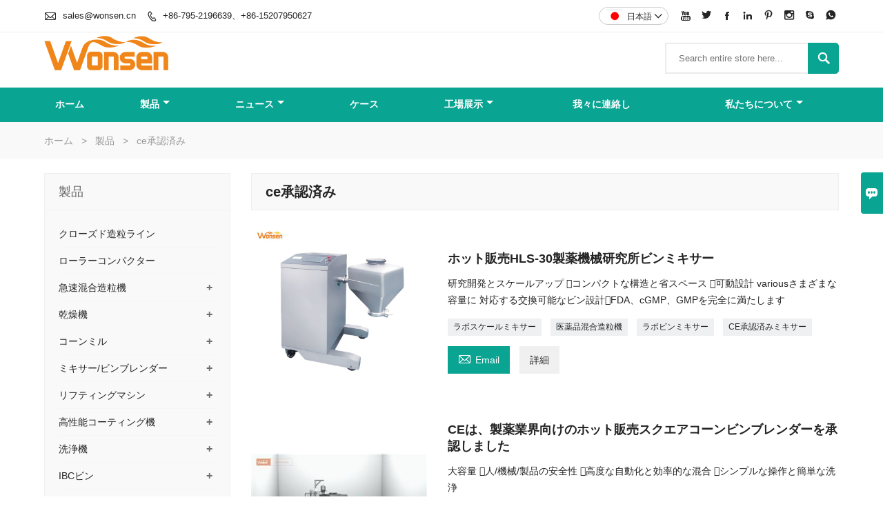

--- FILE ---
content_type: text/html; charset=UTF-8
request_url: http://ja.wonsen.net/product-tag/ce%E6%89%BF%E8%AA%8D%E6%B8%88%E3%81%BF
body_size: 13397
content:
<!DOCTYPE html PUBLIC "-//W3C//DTD XHTML 1.0 Transitional//EN" "http://www.w3.org/TR/xhtml1/DTD/xhtml1-transitional.dtd">
<html xmlns="http://www.w3.org/1999/xhtml">
<head>
    <meta http-equiv="Content-Type" content="text/html; charset=utf-8" />
                <title>ce承認済み,安いce承認済みサプライヤー</title>
            <meta name="description" content="供給ce承認済み卸売り工場,セールス低価格ce承認済み購買,購入ce承認済みカスタマイズ,高品質ce承認済みメーカー质量保证!">
    <meta name="keywords" content="ce承認済み価格,ce承認済みブランド,ce承認済み市場,ce承認済み会社,割引ce承認済み,ce承認済みプロモーション">
    <meta name="viewport" content="width=device-width, initial-scale=1, minimum-scale=1, user-scalable=no , maximum-scale=1" />
    <meta http-equiv="X-UA-Compatible" content="IE=edge,chrome=1,IE=10">
    <meta content="telephone=no" name="format-detection">
    <link rel="canonical" href="http://ja.wonsen.net/product-tag/ce%E6%89%BF%E8%AA%8D%E6%B8%88%E3%81%BF" />
    <!-- Favicon -->
    <link rel="shortcut icon" href="https://img.waimaoniu.net/1841/1841-202311211600088004.png">
    <!--样式图标-->
    <link rel="stylesheet" type="text/css" href="/template/iconfont/iconfont.css"/>
    <link rel="stylesheet" type="text/css" href="/template/nmoban70/css/style.css"/>
    <script type="text/javascript" src="/template/nmoban70/js/jquery-1.12.3.min.js"></script>

    <meta name="google-site-verification" content="4rHpjec04DKwJgDyhmhm4TmUY0a-AHSrT_EoPwYYt5E" />
<!-- Google tag (gtag.js) -->
<script async src="https://www.googletagmanager.com/gtag/js?id=AW-11476174903">
</script>
<script>
  window.dataLayer = window.dataLayer || [];
  function gtag(){dataLayer.push(arguments);}
  gtag('js', new Date());

  gtag('config', 'AW-11476174903');
</script>
<meta name="google-site-verification" content="Ss5wmb2iix-OVOwHG3n3BuYyCccbepHk12zloeLA-5E" />
    
<div class="im">
    <label class="im-l" for="select"><i class="iconfont">&#xe697;</i></label>
    <input type="checkbox" id="select">
    <div class="box">
        <ul>
                                        <li>
                    <a href="#inquiry_area">
                        <i class="iconfont img-envelope">&#xe758;</i>
                    </a>
                </li>
                                                            <li>
                        <a href="https://web.whatsapp.com/send?phone=8615207950627"  target="_blank" title="8615207950627" onclick="imstat(this,5,'/im_state')">
                            <i class="iconfont img-whatsapp">&#xe72c;</i>
                        </a>
                    </li>
                                                                                                                                    <li>
                        <a href="skype:yolanda901126    ?chat" target="_blank" title="yolanda901126    " onclick="imstat(this,2,'/im_state')">
                            <i class="iconfont img-skype">&#xec02;</i>
                        </a>
                    </li>
                                                </ul>
    </div>
</div></head>

<body class="homepage">
<div class="main">
    <!-- HEADER START -->
    <header class="header-box">
        <div class="header-top">
            <div class="header-inner">
                <div class="header-contact">
                    <ul>
                        <li class="website-mailbox">
                            <i class="iconfont">&#xe624;</i>
                            <a href="/contact#inquiry_area"  target="_blank" onclick="imstat(this,3,'/im_state')">sales@wonsen.cn </a>
                        </li>
                        <li class="website-phone"><i class="iconfont">&#xec76;</i>
                            <a href="/contact#inquiry_area"  target="_blank" onclick="imstat(this,4,'/im_state')">+86-795-2196639、+86-15207950627</a>
                        </li>
                    </ul>
                </div>
                <div class="social-link">
    <!-- Facebook、YouTube、Twitter、LinkedIn、Instagram、Pinterest -->
                        <a href="https://www.youtube.com/channel/UC24qpHVXG409Xskwaa2FIyQ" class="youTube" target="_blank" rel="nofollow">
                                    <i class="iconfont fa-youTube">
                        &#xe65d;                    </i>
                            </a>
                                <a href="https://twitter.com/" class="twitter" target="_blank" rel="nofollow">
                                    <i class="iconfont fa-twitter">
                        &#xe609;                    </i>
                            </a>
                                <a href="https://www.facebook.com/wonsen.yolanda/" class="facebook" target="_blank" rel="nofollow">
                                    <i class="iconfont fa-facebook">
                        &#xe616;                    </i>
                            </a>
                                <a href="https://www.linkedin.com/company/wonsen/" class="linkedin" target="_blank" rel="nofollow">
                                    <i class="iconfont fa-linkedin">
                        &#xe615;                    </i>
                            </a>
                                <a href="https://www.pinterest.com/" class="pinterest" target="_blank" rel="nofollow">
                                    <i class="iconfont fa-pinterest">
                        &#xe63a;                    </i>
                            </a>
                                <a href="https://www.instagram.com/" class="instagram" target="_blank" rel="nofollow">
                                    <i class="iconfont fa-instagram">
                        &#xe7d3;                    </i>
                            </a>
                <!-- WhatsApp,Skype-->
                                    <a href="skype:yolanda901126    ?chat" class="skype" target="_blank" rel="nofollow" onclick="imstat(this,2,'/im_state')">
                <i class="iconfont img-skype">&#xec02;</i>
            </a>
                                    <a href="https://web.whatsapp.com/send?phone=8615207950627" class="whatsapp" target="_blank" rel="nofollow" onclick="imstat(this,5,'/im_state')">
                <i class="iconfont img-whatsapp">&#xe72c;</i>
            </a>
                        </div>                <div class="language">
                    <div class="cur"><e class="ja">日本語<i class="iconfont">&#xe635;</i></e>
                        <ul class="language-list">
                                                            <li>
                                    <a href="http://www.wonsen.com.cn/en" title="中文" class="cn" >
                                        中文</a>
                                </li>
                                                            <li>
                                    <a href="http://ar.wonsen.net" title="العربية" class="ar" >
                                        العربية</a>
                                </li>
                                                            <li>
                                    <a href="http://de.wonsen.net" title="Deutsch" class="de" >
                                        Deutsch</a>
                                </li>
                                                            <li>
                                    <a href="http://www.wonsen.net" title="English" class="en" >
                                        English</a>
                                </li>
                                                            <li>
                                    <a href="http://es.wonsen.net" title="Español" class="es" >
                                        Español</a>
                                </li>
                                                            <li>
                                    <a href="http://fa.wonsen.net" title="فارسی" class="fa" >
                                        فارسی</a>
                                </li>
                                                            <li>
                                    <a href="http://fr.wonsen.net" title="Français" class="fr" >
                                        Français</a>
                                </li>
                                                            <li>
                                    <a href="http://ja.wonsen.net" title="日本語" class="ja" >
                                        日本語</a>
                                </li>
                                                            <li>
                                    <a href="http://ko.wonsen.net" title="한국어" class="ko" >
                                        한국어</a>
                                </li>
                                                            <li>
                                    <a href="http://pl.wonsen.net" title="w języku polskim" class="pl" >
                                        w języku polskim</a>
                                </li>
                                                            <li>
                                    <a href="http://pt.wonsen.net" title="Português" class="pt" >
                                        Português</a>
                                </li>
                                                            <li>
                                    <a href="http://rom.wonsen.net" title="în limba română" class="rom" >
                                        în limba română</a>
                                </li>
                                                            <li>
                                    <a href="http://ru.wonsen.net" title="Pусский" class="ru" >
                                        Pусский</a>
                                </li>
                                                            <li>
                                    <a href="http://ur.wonsen.net" title="اردو" class="ur" >
                                        اردو</a>
                                </li>
                                                    </ul>
                    </div>
                </div>
                <div class="clear"></div>
            </div>
        </div>
        <div class="header-middle">
            <div class="header-inner">
                <div class="header-logo">
                    <div class="header-logo-box">
                        <a href="/"><img alt="宜春元森智能設備有限公司" src="https://img.waimaoniu.net/1841/1841-202311211600015072.png"></a>
                    </div>
                </div>
                <!--<div class="company-motto">
                	<div class="company-motto-p"><p>Guaranteeing the highest quality products has always been our pursuit</p></div>
                </div>-->
                <div class="header-search">
                    <form onsubmit="search(this);return false;">
                        <div class="search-box" >
                            <input class="input-text" placeholder="Search entire store here..." type="text" id="key" name="keys">
                            <button class="search-btn"   type="submit"><i class="iconfont">&#xe6c9;</i></button>
                        </div>
                    </form>
                </div>
                <script>
                    function search(thatThis) {
                var searchStr=$(thatThis).find('#key').val();
                if (searchStr==''){return false}
                        location.href = '/product-search?key=' + $(thatThis).find('#key').val();
                    }
                </script>

            </div>
        </div>
        <!--导航栏-->
        <div id="fixedMenu">
            <nav class="main-nav" role="navigation">
                <!-- Mobile menu toggle button (hamburger/x icon) -->
                <input id="main-menu-state" type="checkbox" />
                <label class="main-menu-btn" for="main-menu-state">
                    <span class="main-menu-btn-icon"></span> Toggle main menu visibility
                </label>
                <!-- Sample menu definition -->
                <ul id="main-menu" class="sm sm-blue">
                                            <li class=""><a href="/">ホーム</a>
                                                    </li>
                                            <li class=""><a href="/products">製品</a>
                                                            <ul>
                                                                            <li><a href="/product-list/closed-granulation-line">クローズド造粒ライン</a>
                                                                                    </li>
                                                                            <li><a href="/product-list/roller-compactor">ローラーコンパクター</a>
                                                                                    </li>
                                                                            <li><a href="/product-list/rapid-mixing-granulator">急速混合造粒機</a>
                                                                                            <ul>
                                                                                                            <li><a href="/product-list/shlg-high-shear-mixing-granulator">SHLG高剪断混合造粒機</a></li>
                                                                                                            <li><a href="/product-list/shl-wet-type-mixing-granulator">SHL湿式混合造粒機</a></li>
                                                                                                            <li><a href="/product-list/shls-lab-wet-type-mixing-granulator">SHLSラボ湿式混合造粒機</a></li>
                                                                                                            <li><a href="/product-list/top-drive-wet-type-rapid-mixer-granulator">トップドライブ湿式高速ミキサー造粒機</a></li>
                                                                                                    </ul>
                                                                                    </li>
                                                                            <li><a href="/product-list/drying-machine">乾燥機</a>
                                                                                            <ul>
                                                                                                            <li><a href="/product-list/fluid-bed-dryer">FG流動層乾燥機</a></li>
                                                                                                            <li><a href="/product-list/fl-fluid-bed-granulator">FL流動層造粒機</a></li>
                                                                                                            <li><a href="/product-list/dpl-multi-functional-fluid-bed-dryer-granulator-coater">DPL多機能流動層乾燥造粒機コーター</a></li>
                                                                                                            <li><a href="/product-list/dpls-multi-functional-fluid-bed-dryer-granulator-coater">DPLS多機能流動層乾燥造粒機コーター</a></li>
                                                                                                    </ul>
                                                                                    </li>
                                                                            <li><a href="/product-list/cone-mill">コーンミル</a>
                                                                                            <ul>
                                                                                                            <li><a href="/product-list/jtz-flipping-lifter-dry-mill">JTZフリッピングリフター乾式ミル</a></li>
                                                                                                            <li><a href="/product-list/fzm-grinding-dry-mill">FZM粉砕乾式ミル</a></li>
                                                                                                            <li><a href="/product-list/zlj-moveable-multi-mill">ZLJ 可動式マルチミル</a></li>
                                                                                                    </ul>
                                                                                    </li>
                                                                            <li><a href="/product-list/mixer-bin-blender">ミキサー/ビンブレンダー</a>
                                                                                            <ul>
                                                                                                            <li><a href="/product-list/zth-auto-lifting-mixer">ZTHの自動持ち上がるミキサー</a></li>
                                                                                                            <li><a href="/product-list/hlt-single-column-lifting-mixer">HLT単柱昇降ミキサー</a></li>
                                                                                                            <li><a href="/product-list/lab-scale-mixing-equipment">HLSラボスケールミキサー</a></li>
                                                                                                            <li><a href="/product-list/hf-square-cone-mixer">HFスクエアコーンミキサー</a></li>
                                                                                                            <li><a href="/product-list/vertical-bin-blender">垂直ビンブレンダー</a></li>
                                                                                                            <li><a href="/product-list/horizontal-ribbon-mixer">水平リボンミキサー</a></li>
                                                                                                    </ul>
                                                                                    </li>
                                                                            <li><a href="/product-list/lifting-machine">リフティングマシン</a>
                                                                                            <ul>
                                                                                                            <li><a href="/product-list/ytg-fixed-lifter">YTG固定リフター</a></li>
                                                                                                            <li><a href="/product-list/yty-moveable-lifter">YTY可動式リフター</a></li>
                                                                                                            <li><a href="/product-list/ct-lifting-machine-among-floors">CTリフトマシン（フロア間）</a></li>
                                                                                                    </ul>
                                                                                    </li>
                                                                            <li><a href="/product-list/high-efficiency-coating-machine">高性能コーティング機</a>
                                                                                            <ul>
                                                                                                            <li><a href="/product-list/bgb-d-high-efficient-coating-machine-with-cip">BGB-D CIPを備えた高効率コーティングマシン</a></li>
                                                                                                            <li><a href="/product-list/bgb-c-high-efficent-coating-machine">BGB-C高効率コーティング機</a></li>
                                                                                                            <li><a href="/product-list/bgf-new-coating-machine-with-interchangeable-pans">交換可能なパンを備えたBGF New Coating machine</a></li>
                                                                                                            <li><a href="/product-list/bgb-f-lab-coating-machine">BGB-Fラボコーティング機</a></li>
                                                                                                            <li><a href="/product-list/bgb-m-containment-coating-machine">BGB-M封じ込めコーティング機</a></li>
                                                                                                    </ul>
                                                                                    </li>
                                                                            <li><a href="/product-list/cleaning-machine">洗浄機</a>
                                                                                            <ul>
                                                                                                            <li><a href="/product-list/qxy-moveable-washing-station">QXY可動洗浄ステーション</a></li>
                                                                                                            <li><a href="/product-list/zlxhd-multifunctional-bin-washing-machine-series">ZLXHD多機能ビン洗浄機</a></li>
                                                                                                    </ul>
                                                                                    </li>
                                                                            <li><a href="/product-list/ibc-bin">IBCビン</a>
                                                                                            <ul>
                                                                                                            <li><a href="/product-list/hzt-automatic-lifting-mixer-transfer-bin">HZT自動混合トランスファービン</a></li>
                                                                                                            <li><a href="/product-list/hztd-single-column-lifting-mixing-bin">HZTD シングルカラムリフティングミキシングビン</a></li>
                                                                                                            <li><a href="/product-list/zt-square-cone-ibc-bin">ZT スクエアコーン IBC ビン</a></li>
                                                                                                    </ul>
                                                                                    </li>
                                                                            <li><a href="/product-list/powder-processing">粉体加工</a>
                                                                                            <ul>
                                                                                                            <li><a href="/product-list/dumping">ダンピング</a></li>
                                                                                                    </ul>
                                                                                    </li>
                                                                            <li><a href="/product-list/crusher-machine">破砕機</a>
                                                                                    </li>
                                                                            <li><a href="/product-list/sifting-machine">ふるい機</a>
                                                                                    </li>
                                                                            <li><a href="/product-list/vacuum-feeding-machine">真空供給機</a>
                                                                                    </li>
                                                                            <li><a href="/product-list/spray-dryer">スプレードライヤー</a>
                                                                                    </li>
                                                                            <li><a href="/product-list/suppository-production">坐剤の製造</a>
                                                                                    </li>
                                                                            <li><a href="/product-list/cartoning-machine">箱詰め機</a>
                                                                                    </li>
                                                                            <li><a href="/product-list/dryer">ドライヤー</a>
                                                                                    </li>
                                                                            <li><a href="/product-list/emulsifier">乳化剤</a>
                                                                                    </li>
                                                                            <li><a href="/product-list/compactor">ローラーコンパクター</a>
                                                                                    </li>
                                                                            <li><a href="/product-list/accessory">アクセサリー</a>
                                                                                            <ul>
                                                                                                            <li><a href="/product-list/jbt-solution-mixing-tank">JBT溶液混合タンク</a></li>
                                                                                                            <li><a href="/product-list/gy-pressured-binder-tank">GY加圧バインダータンク</a></li>
                                                                                                            <li><a href="/product-list/cl-inter-floor-material-dropping-device">CL 床間資材落下装置</a></li>
                                                                                                            <li><a href="/product-list/ab-valve">ABバルブ</a></li>
                                                                                                            <li><a href="/product-list/cyclone">サイクロン</a></li>
                                                                                                    </ul>
                                                                                    </li>
                                                                            <li><a href="/product-list/ztp-tablet-press-machine">ZTPタブレットプレス機</a>
                                                                                    </li>
                                                                    </ul>
                                                    </li>
                                            <li class=""><a href="/news">ニュース</a>
                                                            <ul>
                                                                            <li><a href="/news-list/corporate-news">企業ニュース</a>
                                                                                    </li>
                                                                            <li><a href="/news-list/industry-news">業界ニュース</a>
                                                                                    </li>
                                                                    </ul>
                                                    </li>
                                            <li class=""><a href="/case">ケース</a>
                                                    </li>
                                            <li class=""><a href="/factory/wonsen-workshop">工場展示</a>
                                                            <ul>
                                                                            <li><a href="/factory/wonsen-workshop">ウォンセンワークショップ</a>
                                                                                    </li>
                                                                            <li><a href="/factory/production-facilities">処理装置</a>
                                                                                    </li>
                                                                    </ul>
                                                    </li>
                                            <li class=""><a href="/contact">我々に連絡し</a>
                                                    </li>
                                            <li class=""><a href="/aboutus">私たちについて</a>
                                                            <ul>
                                                                            <li><a href="/company-style">会社スタイル</a>
                                                                                    </li>
                                                                            <li><a href="/exhibition">展示会の活動</a>
                                                                                    </li>
                                                                            <li><a href="/cert">認定</a>
                                                                                    </li>
                                                                            <li><a href="/team-service">チームサービス</a>
                                                                                    </li>
                                                                            <li><a href="/delivery">配達する</a>
                                                                                    </li>
                                                                            <li><a href="/responsibility">責任</a>
                                                                                    </li>
                                                                            <li><a href="/faq">よくある質問</a>
                                                                                    </li>
                                                                    </ul>
                                                    </li>
                                    </ul>
            </nav>
        </div>
        <!--导航栏结束-->
    </header>
    <!-- HEADER END -->
    <div class="inner-page-main">
    <div class="bread-crumb">
        <ul>
            <li><a href="/">ホーム</a></li>
            <li> > </li>
            <li><a href="/product">製品</a></li>
            <li> > </li>
            <li class="active">ce承認済み</li>
        </ul>
    </div>
    <div class="inner-page-middle">
        <div class="inner-page-content">
            <div class="inner-page-r">
                <section class="product-key">
                    <div class="product-key-box">
                        <!--标签名-->
                        <h1>ce承認済み</h1>
                    </div>
                </section>
                <section class="product-category">
                    <ul>
                                                    <li>
                                <div class="product-item">
                                                                        <div class="product-image"><a href="/product/hot-selling-hls-30-pharmaceutical-machinery-laboratory-bin-mixer"><img src="https://img.waimaoniu.net/1841/1841-20200117032028-uMYr0m.jpg" alt="ホット販売HLS-30製薬機械研究所ビンミキサー"></a></div>
                                    <div class="product-item-text">
                                        <div class="product-item-text-b">
                                            <a href="/product/hot-selling-hls-30-pharmaceutical-machinery-laboratory-bin-mixer"><h2>ホット販売HLS-30製薬機械研究所ビンミキサー</h2></a>
                                                                                            <p>研究開発とスケールアップ
コンパクトな構造と省スペース
可動設計
variousさまざまな容量に
対応する交換可能なビン設計FDA、cGMP、GMPを完全に満たします</p>
                                                                                        <div class="tag">
                                                                                                                                                            <a href="/product-tag/%e3%83%a9%e3%83%9c%e3%82%b9%e3%82%b1%e3%83%bc%e3%83%ab%e3%83%9f%e3%82%ad%e3%82%b5%e3%83%bc">ラボスケールミキサー</a>
                                                                                                                                                                                                                <a href="/product-tag/%e5%8c%bb%e8%96%ac%e5%93%81%e6%b7%b7%e5%90%88%e9%80%a0%e7%b2%92%e6%a9%9f">医薬品混合造粒機</a>
                                                                                                                                                                                                                <a href="/product-tag/%e3%83%a9%e3%83%9c%e3%83%93%e3%83%b3%e3%83%9f%e3%82%ad%e3%82%b5%e3%83%bc">ラボビンミキサー</a>
                                                                                                                                                                                                                <a href="/product-tag/ce%e6%89%bf%e8%aa%8d%e6%b8%88%e3%81%bf%e3%83%9f%e3%82%ad%e3%82%b5%e3%83%bc">CE承認済みミキサー</a>
                                                                                                                                                                                                                                                    </div>
                                            <span>
                                                <a href="/product/hot-selling-hls-30-pharmaceutical-machinery-laboratory-bin-mixer#inquiry_area" title="Email"><i class="iconfont">&#xe624;</i>Email</a>
                                                <a class="more" href="/product/hot-selling-hls-30-pharmaceutical-machinery-laboratory-bin-mixer">詳細</a>
                                            </span>
                                        </div>
                                    </div>
                                </div>
                            </li>
                                                    <li>
                                <div class="product-item">
                                                                        <div class="product-image"><a href="/product/ce-approved-hot-selling-square-cone-bin-blender-for-pharmaceutical-industry"><img src="https://img.waimaoniu.net/1841/1841-202003171457528175_s.jpg" alt="CEは、製薬業界向けのホット販売スクエアコーンビンブレンダーを承認しました"></a></div>
                                    <div class="product-item-text">
                                        <div class="product-item-text-b">
                                            <a href="/product/ce-approved-hot-selling-square-cone-bin-blender-for-pharmaceutical-industry"><h2>CEは、製薬業界向けのホット販売スクエアコーンビンブレンダーを承認しました</h2></a>
                                                                                            <p>大容量
人/機械/製品の安全性
高度な自動化と効率的な混合
シンプルな操作と簡単な洗浄</p>
                                                                                        <div class="tag">
                                                                                                                                                            <a href="/product-tag/%e3%82%b9%e3%82%af%e3%82%a8%e3%82%a2%e3%82%b3%e3%83%bc%e3%83%b3%e3%83%93%e3%83%b3%e3%83%96%e3%83%ac%e3%83%b3%e3%83%80%e3%83%bc">スクエアコーンビンブレンダー</a>
                                                                                                                                                                                                                <a href="/product-tag/%e3%82%b9%e3%82%af%e3%82%a8%e3%82%a2%e3%82%b3%e3%83%bc%e3%83%b3%e3%83%9f%e3%82%ad%e3%82%b5%e3%83%bc%e3%83%96%e3%83%ac%e3%83%b3%e3%83%80%e3%83%bc">スクエアコーンミキサーブレンダー</a>
                                                                                                                                                                                                                <a href="/product-tag/%e8%a3%bd%e8%96%ac%e3%83%91%e3%82%a6%e3%83%80%e3%83%bc%e3%83%96%e3%83%ac%e3%83%b3%e3%83%80%e3%83%bc%e3%83%9f%e3%82%ad%e3%82%b5%e3%83%bc">製薬パウダーブレンダーミキサー</a>
                                                                                                                                                                                                                <a href="/product-tag/ce%e6%89%bf%e8%aa%8d%e6%b8%88%e3%81%bf">CE承認済み</a>
                                                                                                                                                                                                                                                    </div>
                                            <span>
                                                <a href="/product/ce-approved-hot-selling-square-cone-bin-blender-for-pharmaceutical-industry#inquiry_area" title="Email"><i class="iconfont">&#xe624;</i>Email</a>
                                                <a class="more" href="/product/ce-approved-hot-selling-square-cone-bin-blender-for-pharmaceutical-industry">詳細</a>
                                            </span>
                                        </div>
                                    </div>
                                </div>
                            </li>
                                                    <li>
                                <div class="product-item">
                                                                        <div class="product-image"><a href="/product/hot-selling-pharmaceutical-machinery-laboratory-use-bin-blender"><img src="https://img.waimaoniu.net/1841/1841-20200117033303-bdsCci.jpg" alt="ホット販売製薬機械研究所使用ビンブレンダー"></a></div>
                                    <div class="product-item-text">
                                        <div class="product-item-text-b">
                                            <a href="/product/hot-selling-pharmaceutical-machinery-laboratory-use-bin-blender"><h2>ホット販売製薬機械研究所使用ビンブレンダー</h2></a>
                                                                                            <p>研究開発とスケールアップ
コンパクトな構造と省スペース
可動設計
variousさまざまな容量に
対応する交換可能なビン設計FDA、cGMP、GMPに完全に適合</p>
                                                                                        <div class="tag">
                                                                                                                                                            <a href="/product-tag/%e3%83%a9%e3%83%9c%e3%82%b9%e3%82%b1%e3%83%bc%e3%83%ab%e3%83%9f%e3%82%ad%e3%82%b5%e3%83%bc">ラボスケールミキサー</a>
                                                                                                                                                                                                                <a href="/product-tag/%e3%83%a9%e3%83%9c%e3%83%93%e3%83%b3%e3%83%9f%e3%82%ad%e3%82%b5%e3%83%bc">ラボビンミキサー</a>
                                                                                                                                                                                                                <a href="/product-tag/%e8%a3%bd%e8%96%ac%e6%a9%9f%e6%a2%b0%e3%83%a9%e3%83%9c%e3%83%93%e3%83%b3%e3%83%9f%e3%82%ad%e3%82%b5%e3%83%bc">製薬機械ラボビンミキサー</a>
                                                                                                                                                                                                                <a href="/product-tag/%e3%83%a9%e3%83%9c%e3%83%93%e3%83%b3%e3%83%96%e3%83%ac%e3%83%b3%e3%83%80%e3%83%bc">ラボビンブレンダー</a>
                                                                                                                                                                                                                                                    </div>
                                            <span>
                                                <a href="/product/hot-selling-pharmaceutical-machinery-laboratory-use-bin-blender#inquiry_area" title="Email"><i class="iconfont">&#xe624;</i>Email</a>
                                                <a class="more" href="/product/hot-selling-pharmaceutical-machinery-laboratory-use-bin-blender">詳細</a>
                                            </span>
                                        </div>
                                    </div>
                                </div>
                            </li>
                                                    <li>
                                <div class="product-item">
                                                                        <div class="product-image"><a href="/product/ce-approved-hls-15-pharmaceutical-machinery-lab-bin-mixer"><img src="https://img.waimaoniu.net/1841/1841-20200117033308-LacOvv.jpg" alt="CE承認HLS-15製薬機械研究所ビンミキサー"></a></div>
                                    <div class="product-item-text">
                                        <div class="product-item-text-b">
                                            <a href="/product/ce-approved-hls-15-pharmaceutical-machinery-lab-bin-mixer"><h2>CE承認HLS-15製薬機械研究所ビンミキサー</h2></a>
                                                                                            <p>研究開発とスケールアップ
コンパクトな構造と省スペース
可動設計
variousさまざまな容量に
対応する交換可能なビン設計FDA、cGMP、GMPに完全に適合</p>
                                                                                        <div class="tag">
                                                                                                                                                            <a href="/product-tag/%e3%83%a9%e3%83%9c%e3%82%b9%e3%82%b1%e3%83%bc%e3%83%ab%e3%83%9f%e3%82%ad%e3%82%b5%e3%83%bc">ラボスケールミキサー</a>
                                                                                                                                                                                                                <a href="/product-tag/%e3%83%a9%e3%83%9c%e3%83%93%e3%83%b3%e3%83%9f%e3%82%ad%e3%82%b5%e3%83%bc">ラボビンミキサー</a>
                                                                                                                                                                                                                <a href="/product-tag/%e8%a3%bd%e8%96%ac%e6%a9%9f%e6%a2%b0%e3%83%a9%e3%83%9c%e3%83%93%e3%83%b3%e3%83%9f%e3%82%ad%e3%82%b5%e3%83%bc">製薬機械ラボビンミキサー</a>
                                                                                                                                                                                                                <a href="/product-tag/ce%e6%89%bf%e8%aa%8d%e6%b8%88%e3%81%bf%e3%83%9f%e3%82%ad%e3%82%b5%e3%83%bc">CE承認済みミキサー</a>
                                                                                                                                                                                                                                                    </div>
                                            <span>
                                                <a href="/product/ce-approved-hls-15-pharmaceutical-machinery-lab-bin-mixer#inquiry_area" title="Email"><i class="iconfont">&#xe624;</i>Email</a>
                                                <a class="more" href="/product/ce-approved-hls-15-pharmaceutical-machinery-lab-bin-mixer">詳細</a>
                                            </span>
                                        </div>
                                    </div>
                                </div>
                            </li>
                                                    <li>
                                <div class="product-item">
                                                                        <div class="product-image"><a href="/product/ce-approved-good-price-hls-20-pharmaceutical-machinery-lab-bin-mixer"><img src="https://img.waimaoniu.net/1841/1841-20200117033325-FQ36x0.jpg" alt="CE承認済みの適正価格HLS-20製薬機械ラボビンミキサー"></a></div>
                                    <div class="product-item-text">
                                        <div class="product-item-text-b">
                                            <a href="/product/ce-approved-good-price-hls-20-pharmaceutical-machinery-lab-bin-mixer"><h2>CE承認済みの適正価格HLS-20製薬機械ラボビンミキサー</h2></a>
                                                                                            <p>研究開発とスケールアップ
コンパクトな構造と省スペース
可動設計
variousさまざまな容量に
対応する交換可能なビン設計FDA、cGMP、GMPに完全に適合</p>
                                                                                        <div class="tag">
                                                                                                                                                            <a href="/product-tag/%e3%83%a9%e3%83%9c%e3%82%b9%e3%82%b1%e3%83%bc%e3%83%ab%e3%83%9f%e3%82%ad%e3%82%b5%e3%83%bc">ラボスケールミキサー</a>
                                                                                                                                                                                                                <a href="/product-tag/%e6%b7%b7%e5%90%88%e9%80%a0%e7%b2%92%e6%a9%9f">混合造粒機</a>
                                                                                                                                                                                                                <a href="/product-tag/%e3%83%a9%e3%83%9c%e3%83%93%e3%83%b3%e3%83%9f%e3%82%ad%e3%82%b5%e3%83%bc">ラボビンミキサー</a>
                                                                                                                                                                                                                <a href="/product-tag/ce%e6%89%bf%e8%aa%8d%e6%b8%88%e3%81%bf%e3%83%9f%e3%82%ad%e3%82%b5%e3%83%bc">CE承認済みミキサー</a>
                                                                                                                                                                                                                                                    </div>
                                            <span>
                                                <a href="/product/ce-approved-good-price-hls-20-pharmaceutical-machinery-lab-bin-mixer#inquiry_area" title="Email"><i class="iconfont">&#xe624;</i>Email</a>
                                                <a class="more" href="/product/ce-approved-good-price-hls-20-pharmaceutical-machinery-lab-bin-mixer">詳細</a>
                                            </span>
                                        </div>
                                    </div>
                                </div>
                            </li>
                                                    <li>
                                <div class="product-item">
                                                                        <div class="product-image"><a href="/product/ce-approved-pharmaceutical-bgb-series-tablet-sugar-coating-machine"><img src="https://img.waimaoniu.net/1841/1841-202003170904209531_s.jpg" alt="CE承認医薬品BGBシリーズタブレットシュガーコーティングマシン"></a></div>
                                    <div class="product-item-text">
                                        <div class="product-item-text-b">
                                            <a href="/product/ce-approved-pharmaceutical-bgb-series-tablet-sugar-coating-machine"><h2>CE承認医薬品BGBシリーズタブレットシュガーコーティングマシン</h2></a>
                                                                                            <p>簡単・迅速な充放電
filmフィルムコーティングと糖衣コーティングの両方に対応。
temperature温度、湿度、風速を正確に制御します。
高い処理効率
Ex-proofシステムが利用可能
CIPシステム
FDA、cGMP、GMPを完全に満たします</p>
                                                                                        <div class="tag">
                                                                                                                                                            <a href="/product-tag/%e3%82%b3%e3%83%bc%e3%83%86%e3%82%a3%e3%83%b3%e3%82%b0%e6%a9%9f">コーティング機</a>
                                                                                                                                                                                                                <a href="/product-tag/cip%e4%bb%98%e3%81%8d%e8%87%aa%e5%8b%95%e3%82%b3%e3%83%bc%e3%83%86%e3%82%a3%e3%83%b3%e3%82%b0%e6%a9%9f">CIP付き自動コーティング機</a>
                                                                                                                                                                                                                <a href="/product-tag/cip%e4%bb%98%e3%82%b3%e3%83%bc%e3%83%86%e3%82%a3%e3%83%b3%e3%82%b0%e6%a9%9f">CIP付コーティング機</a>
                                                                                                                                                                                                                <a href="/product-tag/ce%e6%89%bf%e8%aa%8d%e6%b8%88%e3%81%bf">CE承認済み</a>
                                                                                                                                                                                                                                                    </div>
                                            <span>
                                                <a href="/product/ce-approved-pharmaceutical-bgb-series-tablet-sugar-coating-machine#inquiry_area" title="Email"><i class="iconfont">&#xe624;</i>Email</a>
                                                <a class="more" href="/product/ce-approved-pharmaceutical-bgb-series-tablet-sugar-coating-machine">詳細</a>
                                            </span>
                                        </div>
                                    </div>
                                </div>
                            </li>
                                                    <li>
                                <div class="product-item">
                                                                        <div class="product-image"><a href="/product/ce-approved-pharmaceutical-foodstuff-tablet-sugar-coating-machine"><img src="https://img.waimaoniu.net/1841/1841-202003170859339892_s.jpg" alt="CE承認医薬品＆食品錠剤砂糖コーティングマシン"></a></div>
                                    <div class="product-item-text">
                                        <div class="product-item-text-b">
                                            <a href="/product/ce-approved-pharmaceutical-foodstuff-tablet-sugar-coating-machine"><h2>CE承認医薬品＆食品錠剤砂糖コーティングマシン</h2></a>
                                                                                            <p>簡単・迅速な充放電
filmフィルムコーティングと糖衣コーティングの両方に対応。
temperature温度、湿度、風速を正確に制御します。
高い処理効率
Ex-proofシステムが利用可能
CIPシステム
FDA、cGMP、GMPを完全に満たします</p>
                                                                                        <div class="tag">
                                                                                                                                                            <a href="/product-tag/%e9%ab%98%e5%8a%b9%e7%8e%87%e3%82%b3%e3%83%bc%e3%83%86%e3%82%a3%e3%83%b3%e3%82%b0%e6%a9%9f">高効率コーティング機</a>
                                                                                                                                                                                                                <a href="/product-tag/%e3%82%b3%e3%83%bc%e3%83%86%e3%82%a3%e3%83%b3%e3%82%b0%e6%a9%9f">コーティング機</a>
                                                                                                                                                                                                                <a href="/product-tag/cip%e4%bb%98%e3%82%b3%e3%83%bc%e3%83%86%e3%82%a3%e3%83%b3%e3%82%b0%e6%a9%9f">CIP付コーティング機</a>
                                                                                                                                                                                                                <a href="/product-tag/ce%e6%89%bf%e8%aa%8d%e6%b8%88%e3%81%bf">CE承認済み</a>
                                                                                                                                                                                                                                                    </div>
                                            <span>
                                                <a href="/product/ce-approved-pharmaceutical-foodstuff-tablet-sugar-coating-machine#inquiry_area" title="Email"><i class="iconfont">&#xe624;</i>Email</a>
                                                <a class="more" href="/product/ce-approved-pharmaceutical-foodstuff-tablet-sugar-coating-machine">詳細</a>
                                            </span>
                                        </div>
                                    </div>
                                </div>
                            </li>
                                                    <li>
                                <div class="product-item">
                                                                        <div class="product-image"><a href="/product/iso9001-ce-approved-factory-supply-film-coating-machine"><img src="https://img.waimaoniu.net/1841/1841-202003170840247978_s.jpg" alt="ISO9001 CE承認工場供給フィルムコーティングマシン"></a></div>
                                    <div class="product-item-text">
                                        <div class="product-item-text-b">
                                            <a href="/product/iso9001-ce-approved-factory-supply-film-coating-machine"><h2>ISO9001 CE承認工場供給フィルムコーティングマシン</h2></a>
                                                                                            <p>研究開発とスケールアップ
コンパクトな構造と省スペース
可動設計
variousさまざまな容量に
対応する交換可能な鍋設計FDA、cGMP、GMPを完全に満たします</p>
                                                                                        <div class="tag">
                                                                                                                                                            <a href="/product-tag/%e3%82%b3%e3%83%bc%e3%83%86%e3%82%a3%e3%83%b3%e3%82%b0%e6%a9%9f">コーティング機</a>
                                                                                                                                                                                                                <a href="/product-tag/cip%e4%bb%98%e3%82%b3%e3%83%bc%e3%83%86%e3%82%a3%e3%83%b3%e3%82%b0%e6%a9%9f">CIP付コーティング機</a>
                                                                                                                                                                                                                <a href="/product-tag/ce%e6%89%bf%e8%aa%8d%e6%b8%88%e3%81%bf">CE承認済み</a>
                                                                                                                                                                                                                <a href="/product-tag/%e3%83%95%e3%82%a3%e3%83%ab%e3%83%a0%e3%82%b3%e3%83%bc%e3%83%86%e3%82%a3%e3%83%b3%e3%82%b0%e6%a9%9f">フィルムコーティング機</a>
                                                                                                                                                                                                                                                    </div>
                                            <span>
                                                <a href="/product/iso9001-ce-approved-factory-supply-film-coating-machine#inquiry_area" title="Email"><i class="iconfont">&#xe624;</i>Email</a>
                                                <a class="more" href="/product/iso9001-ce-approved-factory-supply-film-coating-machine">詳細</a>
                                            </span>
                                        </div>
                                    </div>
                                </div>
                            </li>
                                                    <li>
                                <div class="product-item">
                                                                        <div class="product-image"><a href="/product/ce-approved-bgb-350d-peanut-coating-machine"><img src="https://img.waimaoniu.net/1841/1841-202003161753070120_s.jpg" alt="CE承認BGB-350Dピーナッツコーティングマシン"></a></div>
                                    <div class="product-item-text">
                                        <div class="product-item-text-b">
                                            <a href="/product/ce-approved-bgb-350d-peanut-coating-machine"><h2>CE承認BGB-350Dピーナッツコーティングマシン</h2></a>
                                                                                            <p>簡単・迅速な充放電
filmフィルムコーティングと糖衣コーティングの両方に対応。
temperature温度、湿度、風速を正確に制御します。
高い処理効率
Ex-proofシステムが利用可能
CIPシステム
FDA、cGMP、GMPに完全に適合</p>
                                                                                        <div class="tag">
                                                                                                                                                            <a href="/product-tag/%e3%82%b3%e3%83%bc%e3%83%86%e3%82%a3%e3%83%b3%e3%82%b0%e6%a9%9f">コーティング機</a>
                                                                                                                                                                                                                <a href="/product-tag/cip%e4%bb%98%e3%82%b3%e3%83%bc%e3%83%86%e3%82%a3%e3%83%b3%e3%82%b0%e6%a9%9f">CIP付コーティング機</a>
                                                                                                                                                                                                                <a href="/product-tag/ce%e6%89%bf%e8%aa%8d%e6%b8%88%e3%81%bf">CE承認済み</a>
                                                                                                                                                                                                                <a href="/product-tag/bgb-350d%e3%83%94%e3%83%bc%e3%83%8a%e3%83%83%e3%83%84%e3%82%b3%e3%83%bc%e3%83%86%e3%82%a3%e3%83%b3%e3%82%b0%e3%83%9e%e3%82%b7%e3%83%b3">BGB-350Dピーナッツコーティングマシン</a>
                                                                                                                                                </div>
                                            <span>
                                                <a href="/product/ce-approved-bgb-350d-peanut-coating-machine#inquiry_area" title="Email"><i class="iconfont">&#xe624;</i>Email</a>
                                                <a class="more" href="/product/ce-approved-bgb-350d-peanut-coating-machine">詳細</a>
                                            </span>
                                        </div>
                                    </div>
                                </div>
                            </li>
                                            </ul>
                </section>
                <div class="pagination-bar">
                    <ul>
                        <li class="active"><a href="javascript:">1</a></li><li><a href="">2</a></li><li><a href=""><i class="fa fa-angle-right"></i></i></a></li>                    </ul>
                </div>
                <style>
    .error {  color: red;  }
    /*邮件锚点*/
    .mail-anchor{ width: 100%; position:relative;}
    .mail-anchor #inquiry_area{ position: absolute; top:-120px;}
    .inner-message-row .item button.submitting{ padding-left: 50px;background-image: url(/template/images/loading2.gif);
        background-repeat: no-repeat;    background-position: 10px center; background-color: #fff;
        color: #999; border: 1px solid #ccc;cursor: not-allowed!important;}
    .inner-message-row .item button.submitting:active{ background-color: #fff;  color: #999;  border: 1px solid #ccc;}
</style>
<div class="mail-anchor">
    <div id="inquiry_area"></div>
</div>
<div class="inner-message" style="background-color: #f6f6f6;padding: 20px;">
    <div class="th" style="margin-bottom: 16px;">最新の価格を取得しますか？ できるだけ早く返信します（12時間以内）</div>
    <div class="inner-message-row msg_bl">
        <form class="form_che" method="post" id="messageform1" name="messageform1">
            <!--普通跳转<form class="form_check" method="post" id="messageform1" name="messageform1">-->
            <input type="hidden" id="pid" name="pid" value="0"/>
                <input type="hidden" name="fromurl" value="">
                <script>
                    $(function(){
                        $('input[name="fromurl"]').val(window.location.href);
                    })
                </script>
            <!--<div class="item">
                <label for="subject"></label>
                <div class="inner-message-box">
                    <input type="text" class="input-lg form-full" value="" placeholder="*" name="subject" id="subject" required="true">
                </div>
            </div>-->
            <div class="item item-half" style="margin-bottom: 12px;">
                <div class="inner-message-half" style="background:#fff;">
                    <input type="text" class="input-lg form-full" value="" placeholder="あなたの名前は何ですか？" name="name" id="name">
                </div>
            </div>
            <div class="item item-half" style="margin-bottom: 12px;">
                <label for="phone"></label>
                <div class="inner-message-box" style="background:#fff;">
                    <input type="text" class="input-lg form-full" value="" placeholder="最高の連絡先番号：" name="phone" id="phone" >
                </div>
            </div>
            <div class="item" style="margin-bottom: 12px;">
                <!--邮件出错提示语-->
                <label for="email"></label>
                <div class="inner-message-box" style="background:#fff;">
                    <input type="text" class="input-lg form-full" value="" placeholder="*あなたの最高の連絡先メール：" id="email" name="email" required="true">
                </div>
            </div>
            <div class="item" style="margin-bottom: 12px;">
                <div class="inner-message-box" style="background:#fff;">
                    <input type="text" class="input-lg form-full" value="" placeholder="あなたの会社名：" name="company" id="company">
                </div>
            </div>
            <div class="item" style="margin-bottom: 12px;">
                <div class="inner-message-box" style="background:#fff;">
                    <label for="message"></label>
                    <textarea placeholder="*何について問い合わせたいですか？" name="message" id="message" class="form-full" required="true"></textarea>
                </div>
            </div>
            <div class="item" style="margin-bottom: 12px;">
                <button class="btn-text t_submit" id="submit" style="display: inline-block">提出する</button>
                <div style="display: inline-block; margin-left: 40px;">
                    <input type="checkbox" name="category" value="1" style="width: auto; height: auto;" /><a href="/privacypolicy" target="_blank"><p style="text-decoration: underline;color: #999; display: inline-block;">個人情報保護方針</p></a>
                    <script>document.getElementsByName("category")[0].checked="checked";</script>
                </div>
            </div>
        </form>
    </div>
</div>            </div>
            <!--inner-page-l-->
            
<div class="inner-page-l">
    <div class="sidebar-block">
        <div class="sidebar-block-but"><span>より多くの製品</span><button type="button"><i class="iconfont"></i></button></div>
                        <div class="sidebar-box">
            <div class="sidebar-title">
                <span>製品</span>
            </div>
            <div class="sidebar-contant sidebar-product">
                                    <dl>
                        <dt><a href="/product-list/closed-granulation-line" title="クローズド造粒ライン"><i></i>クローズド造粒ライン</a></dt>
                                            </dl>
                                    <dl>
                        <dt><a href="/product-list/roller-compactor" title="ローラーコンパクター"><i></i>ローラーコンパクター</a></dt>
                                            </dl>
                                    <dl>
                        <dt><a href="/product-list/rapid-mixing-granulator" title="急速混合造粒機"><i></i>急速混合造粒機</a></dt>
                                                                                    <dd><a href="/product-list/shlg-high-shear-mixing-granulator">SHLG高剪断混合造粒機</a></dd>
                                                            <dd><a href="/product-list/shl-wet-type-mixing-granulator">SHL湿式混合造粒機</a></dd>
                                                            <dd><a href="/product-list/shls-lab-wet-type-mixing-granulator">SHLSラボ湿式混合造粒機</a></dd>
                                                            <dd><a href="/product-list/top-drive-wet-type-rapid-mixer-granulator">トップドライブ湿式高速ミキサー造粒機</a></dd>
                                                                        </dl>
                                    <dl>
                        <dt><a href="/product-list/drying-machine" title="乾燥機"><i></i>乾燥機</a></dt>
                                                                                    <dd><a href="/product-list/fluid-bed-dryer">FG流動層乾燥機</a></dd>
                                                            <dd><a href="/product-list/fl-fluid-bed-granulator">FL流動層造粒機</a></dd>
                                                            <dd><a href="/product-list/dpl-multi-functional-fluid-bed-dryer-granulator-coater">DPL多機能流動層乾燥造粒機コーター</a></dd>
                                                            <dd><a href="/product-list/dpls-multi-functional-fluid-bed-dryer-granulator-coater">DPLS多機能流動層乾燥造粒機コーター</a></dd>
                                                                        </dl>
                                    <dl>
                        <dt><a href="/product-list/cone-mill" title="コーンミル"><i></i>コーンミル</a></dt>
                                                                                    <dd><a href="/product-list/jtz-flipping-lifter-dry-mill">JTZフリッピングリフター乾式ミル</a></dd>
                                                            <dd><a href="/product-list/fzm-grinding-dry-mill">FZM粉砕乾式ミル</a></dd>
                                                            <dd><a href="/product-list/zlj-moveable-multi-mill">ZLJ 可動式マルチミル</a></dd>
                                                                        </dl>
                                    <dl>
                        <dt><a href="/product-list/mixer-bin-blender" title="ミキサー/ビンブレンダー"><i></i>ミキサー/ビンブレンダー</a></dt>
                                                                                    <dd><a href="/product-list/zth-auto-lifting-mixer">ZTHの自動持ち上がるミキサー</a></dd>
                                                            <dd><a href="/product-list/hlt-single-column-lifting-mixer">HLT単柱昇降ミキサー</a></dd>
                                                            <dd><a href="/product-list/lab-scale-mixing-equipment">HLSラボスケールミキサー</a></dd>
                                                            <dd><a href="/product-list/hf-square-cone-mixer">HFスクエアコーンミキサー</a></dd>
                                                            <dd><a href="/product-list/vertical-bin-blender">垂直ビンブレンダー</a></dd>
                                                            <dd><a href="/product-list/horizontal-ribbon-mixer">水平リボンミキサー</a></dd>
                                                                        </dl>
                                    <dl>
                        <dt><a href="/product-list/lifting-machine" title="リフティングマシン"><i></i>リフティングマシン</a></dt>
                                                                                    <dd><a href="/product-list/ytg-fixed-lifter">YTG固定リフター</a></dd>
                                                            <dd><a href="/product-list/yty-moveable-lifter">YTY可動式リフター</a></dd>
                                                            <dd><a href="/product-list/ct-lifting-machine-among-floors">CTリフトマシン（フロア間）</a></dd>
                                                                        </dl>
                                    <dl>
                        <dt><a href="/product-list/high-efficiency-coating-machine" title="高性能コーティング機"><i></i>高性能コーティング機</a></dt>
                                                                                    <dd><a href="/product-list/bgb-d-high-efficient-coating-machine-with-cip">BGB-D CIPを備えた高効率コーティングマシン</a></dd>
                                                            <dd><a href="/product-list/bgb-c-high-efficent-coating-machine">BGB-C高効率コーティング機</a></dd>
                                                            <dd><a href="/product-list/bgf-new-coating-machine-with-interchangeable-pans">交換可能なパンを備えたBGF New Coating machine</a></dd>
                                                            <dd><a href="/product-list/bgb-f-lab-coating-machine">BGB-Fラボコーティング機</a></dd>
                                                            <dd><a href="/product-list/bgb-m-containment-coating-machine">BGB-M封じ込めコーティング機</a></dd>
                                                                        </dl>
                                    <dl>
                        <dt><a href="/product-list/cleaning-machine" title="洗浄機"><i></i>洗浄機</a></dt>
                                                                                    <dd><a href="/product-list/qxy-moveable-washing-station">QXY可動洗浄ステーション</a></dd>
                                                            <dd><a href="/product-list/zlxhd-multifunctional-bin-washing-machine-series">ZLXHD多機能ビン洗浄機</a></dd>
                                                                        </dl>
                                    <dl>
                        <dt><a href="/product-list/ibc-bin" title="IBCビン"><i></i>IBCビン</a></dt>
                                                                                    <dd><a href="/product-list/hzt-automatic-lifting-mixer-transfer-bin">HZT自動混合トランスファービン</a></dd>
                                                            <dd><a href="/product-list/hztd-single-column-lifting-mixing-bin">HZTD シングルカラムリフティングミキシングビン</a></dd>
                                                            <dd><a href="/product-list/zt-square-cone-ibc-bin">ZT スクエアコーン IBC ビン</a></dd>
                                                                        </dl>
                                    <dl>
                        <dt><a href="/product-list/powder-processing" title="粉体加工"><i></i>粉体加工</a></dt>
                                                                                    <dd><a href="/product-list/dumping">ダンピング</a></dd>
                                                                        </dl>
                                    <dl>
                        <dt><a href="/product-list/crusher-machine" title="破砕機"><i></i>破砕機</a></dt>
                                            </dl>
                                    <dl>
                        <dt><a href="/product-list/sifting-machine" title="ふるい機"><i></i>ふるい機</a></dt>
                                            </dl>
                                    <dl>
                        <dt><a href="/product-list/vacuum-feeding-machine" title="真空供給機"><i></i>真空供給機</a></dt>
                                            </dl>
                                    <dl>
                        <dt><a href="/product-list/spray-dryer" title="スプレードライヤー"><i></i>スプレードライヤー</a></dt>
                                            </dl>
                                    <dl>
                        <dt><a href="/product-list/suppository-production" title="坐剤の製造"><i></i>坐剤の製造</a></dt>
                                            </dl>
                                    <dl>
                        <dt><a href="/product-list/cartoning-machine" title="箱詰め機"><i></i>箱詰め機</a></dt>
                                            </dl>
                                    <dl>
                        <dt><a href="/product-list/dryer" title="ドライヤー"><i></i>ドライヤー</a></dt>
                                            </dl>
                                    <dl>
                        <dt><a href="/product-list/emulsifier" title="乳化剤"><i></i>乳化剤</a></dt>
                                            </dl>
                                    <dl>
                        <dt><a href="/product-list/compactor" title="ローラーコンパクター"><i></i>ローラーコンパクター</a></dt>
                                            </dl>
                                    <dl>
                        <dt><a href="/product-list/accessory" title="アクセサリー"><i></i>アクセサリー</a></dt>
                                                                                    <dd><a href="/product-list/jbt-solution-mixing-tank">JBT溶液混合タンク</a></dd>
                                                            <dd><a href="/product-list/gy-pressured-binder-tank">GY加圧バインダータンク</a></dd>
                                                            <dd><a href="/product-list/cl-inter-floor-material-dropping-device">CL 床間資材落下装置</a></dd>
                                                            <dd><a href="/product-list/ab-valve">ABバルブ</a></dd>
                                                            <dd><a href="/product-list/cyclone">サイクロン</a></dd>
                                                                        </dl>
                                    <dl>
                        <dt><a href="/product-list/ztp-tablet-press-machine" title="ZTPタブレットプレス機"><i></i>ZTPタブレットプレス機</a></dt>
                                            </dl>
                            </div>
        </div>
        <div class="sidebar-box sidebar-featured">
            <div class="sidebar-title">
                <span>おすすめ商品</span>
            </div>
            <div class="sidebar-contant">
                <ul>
                                            <li>
                            <div class="item">
                                <div class="pro-media"><a href="/product/xf-d200-cyclone-custom-made-for-dust-collection-and-reuse-with-50l-powder-collection-tank-and-cross-cart"><img alt="XF-D200 サイクロン 集塵・再利用に特化した50L集塵タンクとクロスカート搭載" src="https://img.waimaoniu.net/1841/1841-202601311517280084_s.png"></a></div>
                                <div class="pro-detail-info">
                                    <div class="th"><a href="/product/xf-d200-cyclone-custom-made-for-dust-collection-and-reuse-with-50l-powder-collection-tank-and-cross-cart">XF-D200 サイクロン 集塵・再利用に特化した50L集塵タンクとクロスカート搭載</a></div>
                                    <span><a class="btn" href="/product/xf-d200-cyclone-custom-made-for-dust-collection-and-reuse-with-50l-powder-collection-tank-and-cross-cart">もっと</a></span>
                                </div>
                            </div>
                        </li>
                                            <li>
                            <div class="item">
                                <div class="pro-media"><a href="/product/shlg-1300-homogeneous-granulation-high-shear-mixer-granulator-effective-capacity-1300l"><img alt="SHLG-1300 均質造粒高せん断ミキサー造粒機 有効容量1300L" src="https://img.waimaoniu.net/1841/1841-202601301605125336_s.png"></a></div>
                                <div class="pro-detail-info">
                                    <div class="th"><a href="/product/shlg-1300-homogeneous-granulation-high-shear-mixer-granulator-effective-capacity-1300l">SHLG-1300 均質造粒高せん断ミキサー造粒機 有効容量1300L</a></div>
                                    <span><a class="btn" href="/product/shlg-1300-homogeneous-granulation-high-shear-mixer-granulator-effective-capacity-1300l">もっと</a></span>
                                </div>
                            </div>
                        </li>
                                            <li>
                            <div class="item">
                                <div class="pro-media"><a href="/product/hztd-1200-maximum-working-volume-960l-with-manual-discharge-butterfly-valve"><img alt="HZTD-1200 最大作動容積960L 手動排出バタフライバルブ付き" src="https://img.waimaoniu.net/1841/1841-202601301044208251_s.jpg"></a></div>
                                <div class="pro-detail-info">
                                    <div class="th"><a href="/product/hztd-1200-maximum-working-volume-960l-with-manual-discharge-butterfly-valve">HZTD-1200 最大作動容積960L 手動排出バタフライバルブ付き</a></div>
                                    <span><a class="btn" href="/product/hztd-1200-maximum-working-volume-960l-with-manual-discharge-butterfly-valve">もっと</a></span>
                                </div>
                            </div>
                        </li>
                                            <li>
                            <div class="item">
                                <div class="pro-media"><a href="/product/lg-30-dry-granulation-granule-closed-production-line-with-50kgh-capacity"><img alt="LG-30 乾式造粒顆粒生産ライン（50kg/h生産能力）" src="https://img.waimaoniu.net/1841/1841-202601290902552981_s.jpg"></a></div>
                                <div class="pro-detail-info">
                                    <div class="th"><a href="/product/lg-30-dry-granulation-granule-closed-production-line-with-50kgh-capacity">LG-30 乾式造粒顆粒生産ライン（50kg/h生産能力）</a></div>
                                    <span><a class="btn" href="/product/lg-30-dry-granulation-granule-closed-production-line-with-50kgh-capacity">もっと</a></span>
                                </div>
                            </div>
                        </li>
                                    </ul>
            </div>
        </div>
        <div class="sidebar-box sidebar-contact">
    <div class="sidebar-title">
        <span>詳細をお問い合わせください</span>
    </div>
    <div class="sidebar-contant">
                                <div class="mb-20"><div class="inner-title"><i class="iconfont">&#xec76;</i></div><tr><th></th><td><a href="/contact#inquiry_area">+86-795-2196639、+86-15207950627</a></td></tr></div>
                                        <div class="mb-20"><div class="inner-title"><i class="iconfont">&#xe624;</i></div><tr><th></th><td><a href="/contact#inquiry_area">sales@wonsen.cn</a></td></tr></div>                        <div class="mb-20">
            <div class="inner-title"><i class="iconfont">&#xe606;</i></div>
            <ul>
                <tr><th></th><td><a href="/contact#inquiry_area">+86-795-2197987</a></td></tr>            </ul>
        </div>
                <!--二维码-->
            </div>
</div>    </div>
</div>
<!--产品折叠列表-->
<script type="text/javascript" src="/template/nmoban70/js/sidebar-product.js"></script>
<script type="text/javascript">
    $(function () {
        initSidebarClicker('span', '+', '-')
    })
</script>        </div>
    </div>
</div>    <!--FOOTER -->
    <footer class="footer-middle">
        <div class="footer-content">
            <div class="footer-content-but"><span>その他のサービス</span><button type="button"><i class="iconfont"></i></button></div>
            <div class="footer-main">
                <div class="item footer-contactus">
                    <div class="footer-static-block">
                        <div class="th"><a href="/contact">連絡</a></div>
                        <ul class="footer-block-contant">
                            <li><label>アドレス : </label> <a href="/contact#inquiry_area">中国江西省宜春市経済技術開発区春風路28号</a></li>
                            <li><label>メール : </label> <a href="/contact#inquiry_area">sales@wonsen.cn</a> </li>
                            <li><label>電話 : </label> <a href="/contact#inquiry_area">+86-795-2196639、+86-15207950627</a></li>
                        </ul>
                    </div>
                </div>
                <div class="item key-words">
                    <div class="footer-static-block">
                        <div class="th"><span>情報</span></div>
                        <ul class="footer-block-contant">
                            <li><i></i><a href="/delivery">配達する</a></li>
                            <li><i></i><a href="/team-service">チームサービス</a></li>
                            <li><i></i><a href="/news">ニュース</a></li>
                            <li><i></i><a href="/cert">認定</a></li>
                            <li><i></i><a href="/sitemap">サイトマップ</a></li>
                        </ul>
                    </div>
                </div>
                                    <div class="item key-words">
                        <div class="footer-static-block">
                            <div class="th"><span>私たちに関しては</span></div>
                            <ul class="footer-block-contant">
                                                                    <li><i></i><a href="/aboutus">会社情報</a></li>
                                                                    <li><i></i><a href="/company-style">会社のスタイル</a></li>
                                                                    <li><i></i><a href="/faq">よくある質問</a></li>
                                                            </ul>
                        </div>
                    </div>
                                <div class="item key-words">
                    <div class="footer-static-block">
                        <div class="th"><span>リンク</span></div>
                        <ul class="footer-block-contant">
                                                            <li><i></i>
                                    <a href="/product-list/closed-granulation-line">
                                        クローズド造粒ライン                                    </a>
                                </li>
                                                            <li><i></i>
                                    <a href="/product-list/roller-compactor">
                                        ローラーコンパクター                                    </a>
                                </li>
                                                            <li><i></i>
                                    <a href="/product-list/rapid-mixing-granulator">
                                        急速混合造粒機                                    </a>
                                </li>
                                                            <li><i></i>
                                    <a href="/product-list/drying-machine">
                                        乾燥機                                    </a>
                                </li>
                                                            <li><i></i>
                                    <a href="/product-list/cone-mill">
                                        コーンミル                                    </a>
                                </li>
                                                                                </ul>
                    </div>
                </div>
            </div>
        </div>
        <div class="footer-secondary">
            <div class="footer-secondary-box">
                <p>著作権 © Yichun Wonsen Intelligent Equipment Co., Ltd.</p>
            </div>
        </div>
    </footer>
    <!-- END FOOTER -->
</div>
<script type="text/javascript" src="/assets/plugins/jquery-validate/jquery.validate.min.js"></script>
<script src="/assets/plugins/fancybox3/jquery.fancybox.min.js"></script>
<!--
    <script type="text/javascript"
            src="/assets/plugins/jquery-validate/localization/messages_.js"></script>
--><script type="text/javascript" src="/assets/js/common_functions.js"></script>
<script type="text/javascript" src="/assets/js/custom_functions.js?t=10"></script>
<script type="text/javascript">
    $(function(){
        initSideFloatingMenu(true)
    })
</script>
    <script type="text/javascript" src='https://estat7.waimaoniu.com/js.php?id=1841'></script>

<div class="scroll" id="scroll" style="display:none;right: 90px;bottom: 5px;">
    <i class="iconfont">&#xe637;</i>
</div>
<script type="text/javascript">
    $(function () {
        showScroll();
        function showScroll() {
            $(window).scroll(function () {
                var scrollValue = $(window).scrollTop();
                scrollValue > 100 ? $('div[class=scroll]').fadeIn() : $('div[class=scroll]').fadeOut();
            });
            $('#scroll').click(function () {
                $("html,body").animate({scrollTop: 0}, 200);
            });
        }
    })
</script></body>
<!--菜单栏js-->
<!-- SmartMenus jQuery plugin -->
<script type="text/javascript" src="/template/nmoban70/js/jquery.smartmenus.js"></script>
<!-- SmartMenus jQuery init -->
<script type="text/javascript">
    // SmartMenus init
    $(function() {
        $('#main-menu').smartmenus({
            subMenusSubOffsetX: 1,
            subMenusSubOffsetY: -8
        });
    });

    // SmartMenus mobile menu toggle button
    $(function() {
        var $mainMenuState = $('#main-menu-state');
        if ($mainMenuState.length) {
            // animate mobile menu
            $mainMenuState.change(function(e) {
                var $menu = $('#main-menu');
                if (this.checked) {
                    $menu.hide().slideDown(250, function() { $menu.css('display', ''); });
                } else {
                    $menu.show().slideUp(250, function() { $menu.css('display', ''); });
                }
            });
            // hide mobile menu beforeunload
            $(window).bind('beforeunload unload', function() {
                if ($mainMenuState[0].checked) {
                    $mainMenuState[0].click();
                }
            });
        }
    });
</script>
<!--导航栏置顶固定-->
<script>
    $(function() {
        var ie6 = document.all;
        var dv = $('#fixedMenu'),
            st;
        dv.attr('otop', dv.offset().top); //存储原来的距离顶部的距离
        $(window).scroll(function() {
            st = Math.max(document.body.scrollTop || document.documentElement.scrollTop);
            if (st > parseInt(dv.attr('otop'))) {
                if (ie6) { //IE6不支持fixed属性，所以只能靠设置position为absolute和top实现此效果
                    dv.css({
                        position: 'absolute',
                        top: st
                    });
                } else if (dv.css('position') != 'fixed') dv.css({
                    'position': 'fixed',
                    top: 0
                });
                dv.addClass("top-fixed")
            } else if (dv.css('position') != 'static'){
                dv.css({
                    'position': 'static'
                });
                dv.removeClass("top-fixed")
            }
        });
    });
</script>

<script>
    //手机端底部折叠
    $('.sidebar-block-but').on("click",function(){
        $(".sidebar-box").toggleClass("expand");
        $(this).toggleClass("expand");
    })
    $('.footer-content-but').on("click",function(){
        $(".footer-main").toggleClass("expand");
        $(this).toggleClass("expand");
    })
</script>
</html>